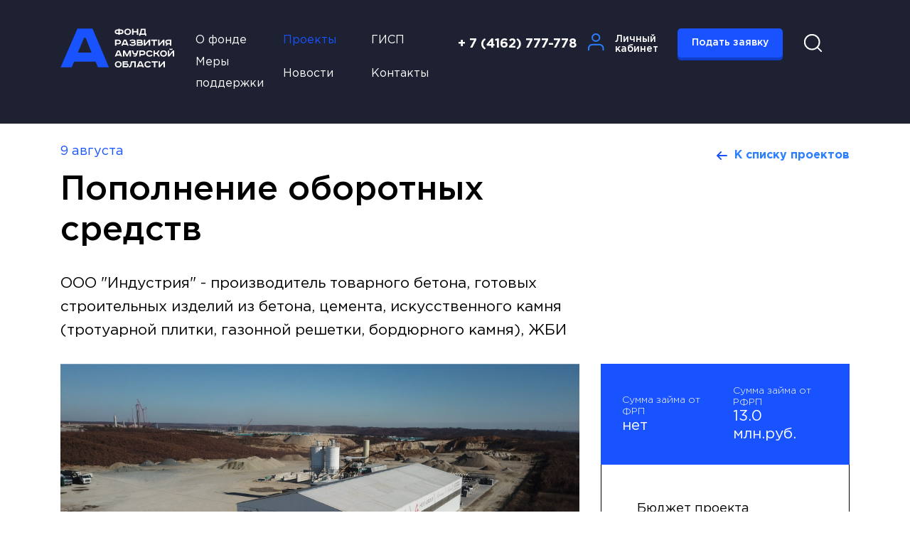

--- FILE ---
content_type: text/html; charset=UTF-8
request_url: https://fond.amurobl.ru/projects/?ELEMENT_ID=17
body_size: 23954
content:
<!DOCTYPE html>
<html xml:lang="ru" lang="ru">

<head>
	<meta http-equiv="X-UA-Compatible" content="IE=edge" />
	<meta name="viewport" content="user-scalable=no, initial-scale=1.0, maximum-scale=1.0, width=device-width">
	<link rel="shortcut icon" type="image/x-icon" href="/favicon.png" />
	<meta http-equiv="Content-Type" content="text/html; charset=UTF-8" />
<link href="/bitrix/cache/css/s1/frao/page_e867561254362aa29dff7dc9704126de/page_e867561254362aa29dff7dc9704126de_v1.css?17666470342323" type="text/css"  rel="stylesheet" />
<link href="/bitrix/cache/css/s1/frao/template_2d9f11295c99349ece60659ecd7ad1ca/template_2d9f11295c99349ece60659ecd7ad1ca_v1.css?1766646771531889" type="text/css"  data-template-style="true" rel="stylesheet" />
<script type="text/javascript">if(!window.BX)window.BX={};if(!window.BX.message)window.BX.message=function(mess){if(typeof mess==='object'){for(let i in mess) {BX.message[i]=mess[i];} return true;}};</script>
<script type="text/javascript">(window.BX||top.BX).message({'JS_CORE_LOADING':'Загрузка...','JS_CORE_NO_DATA':'- Нет данных -','JS_CORE_WINDOW_CLOSE':'Закрыть','JS_CORE_WINDOW_EXPAND':'Развернуть','JS_CORE_WINDOW_NARROW':'Свернуть в окно','JS_CORE_WINDOW_SAVE':'Сохранить','JS_CORE_WINDOW_CANCEL':'Отменить','JS_CORE_WINDOW_CONTINUE':'Продолжить','JS_CORE_H':'ч','JS_CORE_M':'м','JS_CORE_S':'с','JSADM_AI_HIDE_EXTRA':'Скрыть лишние','JSADM_AI_ALL_NOTIF':'Показать все','JSADM_AUTH_REQ':'Требуется авторизация!','JS_CORE_WINDOW_AUTH':'Войти','JS_CORE_IMAGE_FULL':'Полный размер'});</script>

<script type="text/javascript" src="/bitrix/js/main/core/core.min.js?1689102082219752"></script>

<script>BX.setJSList(['/bitrix/js/main/core/core_ajax.js','/bitrix/js/main/core/core_promise.js','/bitrix/js/main/polyfill/promise/js/promise.js','/bitrix/js/main/loadext/loadext.js','/bitrix/js/main/loadext/extension.js','/bitrix/js/main/polyfill/promise/js/promise.js','/bitrix/js/main/polyfill/find/js/find.js','/bitrix/js/main/polyfill/includes/js/includes.js','/bitrix/js/main/polyfill/matches/js/matches.js','/bitrix/js/ui/polyfill/closest/js/closest.js','/bitrix/js/main/polyfill/fill/main.polyfill.fill.js','/bitrix/js/main/polyfill/find/js/find.js','/bitrix/js/main/polyfill/matches/js/matches.js','/bitrix/js/main/polyfill/core/dist/polyfill.bundle.js','/bitrix/js/main/core/core.js','/bitrix/js/main/polyfill/intersectionobserver/js/intersectionobserver.js','/bitrix/js/main/lazyload/dist/lazyload.bundle.js','/bitrix/js/main/polyfill/core/dist/polyfill.bundle.js','/bitrix/js/main/parambag/dist/parambag.bundle.js']);
</script>
<script type="text/javascript">(window.BX||top.BX).message({'LANGUAGE_ID':'ru','FORMAT_DATE':'DD.MM.YYYY','FORMAT_DATETIME':'DD.MM.YYYY HH:MI:SS','COOKIE_PREFIX':'BITRIX_SM','SERVER_TZ_OFFSET':'10800','UTF_MODE':'Y','SITE_ID':'s1','SITE_DIR':'/','USER_ID':'','SERVER_TIME':'1768805875','USER_TZ_OFFSET':'0','USER_TZ_AUTO':'Y','bitrix_sessid':'f75901faafe72d8921755189941e6505'});</script>


<script type="text/javascript"  src="/bitrix/cache/js/s1/frao/kernel_main/kernel_main_v1.js?1766646771154482"></script>
<script type="text/javascript">BX.setJSList(['/bitrix/js/main/session.js','/bitrix/js/main/core/core_fx.js','/bitrix/js/main/pageobject/pageobject.js','/bitrix/js/main/core/core_window.js','/bitrix/js/main/date/main.date.js','/bitrix/js/main/core/core_date.js','/bitrix/js/main/utils.js','/local/templates/frao/components/bitrix/news/projects/bitrix/news.detail/.default/script.js','/local/templates/frao/vendor/jquery/jquery.min.js','/local/templates/frao/js/jquery-ui/jquery-ui.min.js','/local/templates/frao/js/jquery.cookie.js','/local/templates/frao/vendor/bootstrap/js/bootstrap.min.js','/local/templates/frao/js/slick.min.js','/local/templates/frao/js/bvi/js.cookie.js','/local/templates/frao/js/bvi/bvi-init.js','/local/templates/frao/js/bvi/bvi.min.js','/local/templates/frao/js/common.js','/local/templates/frao/components/bitrix/menu/header_menu/script.js']);</script>
<script type="text/javascript">BX.setCSSList(['/local/templates/frao/components/bitrix/news/projects/bitrix/news.detail/.default/style.css','/bitrix/components/bitrix/form.result.new/error.css','/local/templates/frao/template_styles.css','/local/templates/frao/style.css','/local/templates/frao/bvi.min.css','/local/templates/frao/js/jquery-ui/jquery-ui.min.css']);</script>


<script type="text/javascript"  src="/bitrix/cache/js/s1/frao/template_8bd661390811c22f03e801ec76c68fb1/template_8bd661390811c22f03e801ec76c68fb1_v1.js?1766646771498021"></script>
<script type="text/javascript"  src="/bitrix/cache/js/s1/frao/page_d5117a81eaf63c46115e909ea4854ac5/page_d5117a81eaf63c46115e909ea4854ac5_v1.js?176664703461276"></script>
<script type="text/javascript">var _ba = _ba || []; _ba.push(["aid", "de7aaa0957aeffd0676723bfdd60f647"]); _ba.push(["host", "fond.amurobl.ru"]); (function() {var ba = document.createElement("script"); ba.type = "text/javascript"; ba.async = true;ba.src = (document.location.protocol == "https:" ? "https://" : "http://") + "bitrix.info/ba.js";var s = document.getElementsByTagName("script")[0];s.parentNode.insertBefore(ba, s);})();</script>


		<title>
		Проекты	</title>
</head>

<body>
	<div id="panel">
			</div>
	<header class="header bg-primary ">
		<div class="container position-relative">
			<div class="row">
				<div class="col col-xl-2">
					<a href="/" class="header-logo">
						<svg width="185" height="64" viewBox="0 0 185 64" fill="none" xmlns="http://www.w3.org/2000/svg">
<path d="M28.3735 39.6752H50.621L41.0375 15.29H38.4134L28.3735 39.6752ZM52.1042 0.29248L78.9153 63.6024H61.1173L57.1242 54.3292H22.2126L18.3336 63.6024H0.307373L27.689 0.29248H52.1042Z" fill="#1953FF"/>
<path d="M94.3714 0.628418H96.5708V1.69438H98.557C99.1366 1.69438 99.6686 1.78913 100.154 1.97864C100.65 2.1563 101.076 2.41687 101.431 2.76034C101.797 3.09198 102.081 3.49467 102.282 3.96843C102.495 4.44218 102.601 4.96924 102.601 5.54962C102.601 6.12999 102.495 6.65701 102.282 7.13077C102.081 7.59273 101.797 7.98949 101.431 8.32113C101.076 8.6409 100.65 8.88962 100.154 9.06731C99.6686 9.24496 99.1366 9.3338 98.557 9.3338H96.5708V10.453H94.3714V9.3338H92.3847C91.8051 9.3338 91.2672 9.24496 90.7704 9.06731C90.2855 8.88962 89.8601 8.6409 89.4932 8.32113C89.1387 7.98949 88.8547 7.59273 88.6419 7.13077C88.4411 6.65701 88.3405 6.12999 88.3405 5.54962C88.3405 4.96924 88.4411 4.44218 88.6419 3.96843C88.8547 3.49467 89.1387 3.09198 89.4932 2.76034C89.8601 2.41687 90.2855 2.1563 90.7704 1.97864C91.2672 1.78913 91.8051 1.69438 92.3847 1.69438H94.3714V0.628418ZM92.4734 3.71971C91.8701 3.71971 91.3971 3.87368 91.0544 4.18165C90.7233 4.47772 90.5577 4.92778 90.5577 5.53185C90.5577 6.12407 90.7352 6.56821 91.0897 6.86432C91.4446 7.16039 91.9058 7.30846 92.4734 7.30846H94.3714V3.71971H92.4734ZM96.5708 7.30846H98.4687C99.036 7.30846 99.4971 7.16039 99.852 6.86432C100.207 6.56821 100.384 6.12407 100.384 5.53185C100.384 4.92778 100.213 4.47772 99.8699 4.18165C99.5387 3.87368 99.0716 3.71971 98.4687 3.71971H96.5708V7.30846Z" fill="white"/>
<path d="M106.1 5.54962C106.1 6.05892 106.183 6.51491 106.348 6.91759C106.526 7.32031 106.756 7.66377 107.04 7.94803C107.336 8.22045 107.685 8.43364 108.087 8.58763C108.489 8.72974 108.921 8.80082 109.382 8.80082C109.843 8.80082 110.274 8.72974 110.676 8.58763C111.078 8.43364 111.421 8.22045 111.705 7.94803C112.001 7.66377 112.232 7.32031 112.397 6.91759C112.574 6.51491 112.663 6.05892 112.663 5.54962C112.663 5.04032 112.574 4.58433 112.397 4.18165C112.232 3.77894 112.001 3.44138 111.705 3.16897C111.421 2.88471 111.078 2.67152 110.676 2.52939C110.274 2.37541 109.843 2.29843 109.382 2.29843C108.921 2.29843 108.489 2.37541 108.087 2.52939C107.685 2.67152 107.336 2.88471 107.04 3.16897C106.756 3.44138 106.526 3.77894 106.348 4.18165C106.183 4.58433 106.1 5.04032 106.1 5.54962ZM114.88 5.54962C114.88 6.31949 114.732 7.0242 114.437 7.66377C114.141 8.29152 113.745 8.83044 113.248 9.2805C112.752 9.73057 112.166 10.0799 111.492 10.3287C110.83 10.5774 110.126 10.7018 109.382 10.7018C108.637 10.7018 107.927 10.5774 107.253 10.3287C106.591 10.0799 106.011 9.73057 105.515 9.2805C105.018 8.83044 104.622 8.29152 104.326 7.66377C104.031 7.0242 103.883 6.31949 103.883 5.54962C103.883 4.77975 104.031 4.08096 104.326 3.45322C104.622 2.81364 105.018 2.26882 105.515 1.81875C106.011 1.36867 106.591 1.01927 107.253 0.770549C107.927 0.521824 108.637 0.397461 109.382 0.397461C110.126 0.397461 110.83 0.521824 111.492 0.770549C112.166 1.01927 112.752 1.36867 113.248 1.81875C113.745 2.26882 114.141 2.81364 114.437 3.45322C114.732 4.08096 114.88 4.77975 114.88 5.54962Z" fill="white"/>
<path d="M118.731 0.628418V4.37706H124.265V0.628418H126.482V10.453H124.265V6.36687H118.731V10.453H116.514V0.628418H118.731Z" fill="white"/>
<path d="M138.599 0.628418V8.46325H139.752V12.3362H137.836L137.659 10.4531H130.085L129.908 12.3362H127.992V8.46325H129.233L130.777 0.628418H138.599ZM131.539 8.46325H136.382V2.56492H132.586L131.539 8.46325Z" fill="white"/>
<path d="M94.4776 18.3945C95.0571 18.3945 95.5892 18.4893 96.074 18.6788C96.5708 18.8565 96.9963 19.117 97.3512 19.4605C97.7177 19.7922 98.0013 20.1948 98.2025 20.6686C98.4153 21.1424 98.5218 21.6694 98.5218 22.2498C98.5218 22.8301 98.4153 23.3572 98.2025 23.831C98.0013 24.2929 97.7177 24.6897 97.3512 25.0213C96.9963 25.3411 96.5708 25.5898 96.074 25.7674C95.5892 25.9451 95.0571 26.0339 94.4776 26.0339H90.9123V28.2192H88.6954V18.3945H94.4776ZM90.9123 24.0086H94.3888C94.9565 24.0086 95.4176 23.8606 95.7726 23.5645C96.1271 23.2565 96.3046 22.8183 96.3046 22.2498C96.3046 21.6813 96.1271 21.2371 95.7726 20.9173C95.4176 20.5857 94.9565 20.4199 94.3888 20.4199H90.9123V24.0086Z" fill="white"/>
<path d="M102.79 24.7903H107.153L105.379 20.3666H104.617L102.79 24.7903ZM106.834 18.3945L111.002 28.2192H108.661L108.023 26.7268H101.974L101.336 28.2192H98.9587L103.234 18.3945H106.834Z" fill="white"/>
<path d="M119.042 22.0544C119.586 22.0544 119.858 21.7938 119.858 21.2727C119.858 20.8936 119.651 20.6094 119.237 20.4199C118.823 20.2185 118.179 20.1178 117.304 20.1178C116.866 20.1178 116.476 20.1356 116.133 20.1711C115.802 20.2067 115.483 20.2659 115.175 20.3488C114.879 20.4199 114.59 20.5265 114.306 20.6686C114.034 20.7989 113.739 20.9588 113.419 21.1483L112.497 19.5494C113.277 19.0164 114.046 18.6551 114.803 18.4656C115.56 18.2643 116.381 18.1636 117.268 18.1636C118.049 18.1636 118.752 18.2346 119.379 18.3768C120.017 18.5071 120.55 18.7262 120.975 19.0341C121.709 19.5434 122.075 20.2659 122.075 21.2016C122.075 21.5214 122.01 21.8175 121.88 22.0899C121.762 22.3504 121.584 22.5636 121.348 22.7295C122.258 23.2032 122.714 23.9849 122.714 25.0746C122.714 25.572 122.596 26.0221 122.359 26.4248C122.134 26.8275 121.809 27.1887 121.383 27.5085C120.922 27.852 120.343 28.0948 119.645 28.2369C118.947 28.3909 118.161 28.4679 117.286 28.4679C116.754 28.4679 116.257 28.4383 115.796 28.3791C115.347 28.3317 114.915 28.2488 114.501 28.1304C114.087 28.0119 113.685 27.8579 113.295 27.6684C112.905 27.4789 112.509 27.248 112.107 26.9755L113.118 25.3233C113.744 25.7142 114.401 26.0102 115.087 26.2116C115.784 26.413 116.553 26.5136 117.393 26.5136C118.339 26.5136 119.089 26.4011 119.645 26.1761C120.213 25.9511 120.496 25.5543 120.496 24.9857C120.496 24.6541 120.39 24.4113 120.177 24.2573C119.964 24.0915 119.586 24.0086 119.042 24.0086H115.14V22.0544H119.042Z" fill="white"/>
<path d="M130.519 18.3945C130.957 18.3945 131.359 18.4597 131.726 18.59C132.104 18.7084 132.429 18.8861 132.701 19.1229C132.973 19.348 133.18 19.6204 133.322 19.9402C133.475 20.26 133.552 20.6212 133.552 21.0239C133.552 21.3792 133.487 21.705 133.357 22.0011C133.239 22.2853 133.05 22.5163 132.79 22.6939C133.239 22.9308 133.588 23.2506 133.836 23.6533C134.096 24.056 134.226 24.5594 134.226 25.1634C134.226 25.5898 134.144 25.9866 133.978 26.3537C133.824 26.7209 133.6 27.0466 133.304 27.3309C133.02 27.6033 132.677 27.8224 132.275 27.9882C131.885 28.1422 131.459 28.2192 130.998 28.2192H124.205V18.3945H130.519ZM126.422 22.1787H130.59C130.827 22.1787 131.016 22.0899 131.158 21.9122C131.312 21.7227 131.388 21.5155 131.388 21.2904C131.388 21.0772 131.318 20.8759 131.176 20.6864C131.045 20.485 130.791 20.3843 130.413 20.3843H126.422V22.1787ZM126.422 26.2116H130.927C131.282 26.2116 131.56 26.1169 131.761 25.9274C131.962 25.726 132.062 25.4714 132.062 25.1634C132.062 24.8436 131.962 24.589 131.761 24.3995C131.56 24.21 131.3 24.1152 130.98 24.1152H126.422V26.2116Z" fill="white"/>
<path d="M137.906 18.3945V25.2167L143.741 18.3945H145.888V28.2192H143.688V21.4325L137.87 28.2192H135.706V18.3945H137.906Z" fill="white"/>
<path d="M157.503 18.3945V20.3843H153.512V28.2192H151.294V20.3843H147.304V18.3945H157.503Z" fill="white"/>
<path d="M161.117 18.3945V25.2167L166.952 18.3945H169.099V28.2192H166.899V21.4325L161.082 28.2192H158.917V18.3945H161.117Z" fill="white"/>
<path d="M180.359 28.2192H178.142V26.0339H174.488L173.335 28.2192H170.923L172.43 25.5187C171.851 25.2108 171.39 24.7785 171.047 24.2218C170.704 23.6651 170.532 23.0078 170.532 22.2498C170.532 21.6694 170.633 21.1424 170.834 20.6686C171.047 20.1948 171.331 19.7922 171.685 19.4605C172.052 19.117 172.477 18.8565 172.962 18.6788C173.459 18.4893 173.997 18.3945 174.577 18.3945H180.359V28.2192ZM174.665 20.4199C174.098 20.4199 173.637 20.5857 173.282 20.9173C172.927 21.2371 172.75 21.6813 172.75 22.2498C172.75 22.8183 172.927 23.2565 173.282 23.5645C173.637 23.8606 174.098 24.0086 174.665 24.0086H178.142V20.4199H174.665Z" fill="white"/>
<path d="M92.1716 42.5565H96.5351L94.7616 38.1327H93.9986L92.1716 42.5565ZM96.2158 36.1606L100.384 45.9854H98.0429L97.4043 44.4928H91.3559L90.7173 45.9854H88.3405L92.6153 36.1606H96.2158Z" fill="white"/>
<path d="M104.77 36.1606L108.211 43.2847H108.299L111.883 36.1606H114.721V45.9854H112.539V39.1098H112.432L109.116 45.9854H107.253L104.06 39.1098H103.954V45.9854H101.808V36.1606H104.77Z" fill="white"/>
<path d="M118.27 36.1606L119.689 40.3002C119.748 40.4779 119.843 40.6138 119.973 40.7088C120.115 40.7915 120.275 40.8332 120.452 40.8332H123.166L124.709 36.1606H126.961L124.354 43.9422C124.153 44.546 123.798 45.0378 123.29 45.4166C122.781 45.7958 122.202 45.9854 121.552 45.9854H118.785V44.102H121.445C121.646 44.102 121.829 44.0487 121.995 43.9422C122.161 43.8357 122.279 43.6814 122.35 43.4803L122.563 42.8053H120.345C119.613 42.8053 119.021 42.6392 118.572 42.3076C118.134 41.9642 117.797 41.455 117.561 40.78L115.982 36.1606H118.27Z" fill="white"/>
<path d="M134.058 36.1606C134.637 36.1606 135.169 36.2554 135.654 36.4449C136.151 36.6226 136.576 36.8831 136.931 37.2266C137.298 37.5582 137.581 37.9609 137.783 38.4347C137.995 38.9085 138.102 39.4355 138.102 40.0159C138.102 40.5963 137.995 41.1234 137.783 41.5969C137.581 42.0588 137.298 42.4559 136.931 42.7874C136.576 43.107 136.151 43.3559 135.654 43.5336C135.169 43.7113 134.637 43.7999 134.058 43.7999H130.492V45.9854H128.275V36.1606H134.058ZM130.492 41.7746H133.969C134.537 41.7746 134.998 41.6267 135.353 41.3305C135.707 41.0225 135.885 40.5844 135.885 40.0159C135.885 39.4473 135.707 39.0032 135.353 38.6834C134.998 38.3518 134.537 38.186 133.969 38.186H130.492V41.7746Z" fill="white"/>
<path d="M148.153 39.554C147.775 39.021 147.325 38.6124 146.805 38.3281C146.297 38.0438 145.652 37.9017 144.872 37.9017C144.375 37.9017 143.926 37.9787 143.524 38.1327C143.133 38.2748 142.797 38.488 142.513 38.7722C142.229 39.0447 142.01 39.3763 141.856 39.7671C141.703 40.1579 141.626 40.5963 141.626 41.0817C141.626 41.5555 141.703 41.988 141.856 42.3788C142.022 42.7695 142.247 43.107 142.53 43.3913C142.814 43.6639 143.151 43.877 143.541 44.0309C143.944 44.1851 144.387 44.2618 144.872 44.2618C145.652 44.2618 146.297 44.1199 146.805 43.8357C147.325 43.5515 147.775 43.1428 148.153 42.6097L149.874 43.6047C149.365 44.4693 148.697 45.1264 147.869 45.5768C147.042 46.0149 146.054 46.2339 144.907 46.2339C144.127 46.2339 143.4 46.1154 142.725 45.8785C142.052 45.642 141.472 45.3041 140.987 44.866C140.503 44.416 140.118 43.8711 139.834 43.2315C139.563 42.5918 139.426 41.8755 139.426 41.0817C139.426 40.2882 139.568 39.5717 139.852 38.9321C140.136 38.2926 140.52 37.7536 141.005 37.3154C141.502 36.8654 142.081 36.5219 142.743 36.285C143.417 36.0481 144.138 35.9297 144.907 35.9297C146.054 35.9297 147.042 36.1547 147.869 36.6048C148.697 37.043 149.365 37.6944 149.874 38.5591L148.153 39.554Z" fill="white"/>
<path d="M153.634 36.1606V39.785H156.489L158.955 36.1606H161.509L158.37 40.7088L161.74 45.9854H159.115L156.543 41.8103H153.634V45.9854H151.435V36.1606H153.634Z" fill="white"/>
<path d="M164.405 41.0817C164.405 41.5913 164.488 42.0473 164.654 42.4499C164.831 42.8526 165.061 43.1961 165.345 43.4803C165.641 43.7526 165.99 43.9657 166.391 44.1199C166.794 44.2618 167.225 44.333 167.686 44.333C168.148 44.333 168.579 44.2618 168.981 44.1199C169.384 43.9657 169.726 43.7526 170.01 43.4803C170.306 43.1961 170.536 42.8526 170.702 42.4499C170.879 42.0473 170.968 41.5913 170.968 41.0817C170.968 40.5725 170.879 40.1165 170.702 39.7138C170.536 39.3112 170.306 38.9736 170.01 38.7012C169.726 38.4169 169.384 38.2037 168.981 38.0616C168.579 37.9076 168.148 37.8306 167.686 37.8306C167.225 37.8306 166.794 37.9076 166.391 38.0616C165.99 38.2037 165.641 38.4169 165.345 38.7012C165.061 38.9736 164.831 39.3112 164.654 39.7138C164.488 40.1165 164.405 40.5725 164.405 41.0817ZM173.185 41.0817C173.185 41.8517 173.037 42.5565 172.742 43.1961C172.446 43.8238 172.05 44.3628 171.553 44.8128C171.056 45.2628 170.471 45.6122 169.797 45.861C169.135 46.1095 168.432 46.2339 167.686 46.2339C166.941 46.2339 166.232 46.1095 165.558 45.861C164.896 45.6122 164.316 45.2628 163.82 44.8128C163.323 44.3628 162.927 43.8238 162.631 43.1961C162.336 42.5565 162.188 41.8517 162.188 41.0817C162.188 40.3121 162.336 39.6132 162.631 38.9854C162.927 38.3459 163.323 37.801 163.82 37.351C164.316 36.9009 164.896 36.5515 165.558 36.3028C166.232 36.054 166.941 35.9297 167.686 35.9297C168.432 35.9297 169.135 36.054 169.797 36.3028C170.471 36.5515 171.056 36.9009 171.553 37.351C172.05 37.801 172.446 38.3459 172.742 38.9854C173.037 39.6132 173.185 40.3121 173.185 41.0817Z" fill="white"/>
<path d="M177.018 36.1605V42.9825L182.854 36.1605H185V45.9853H182.801V39.1985L176.983 45.9853H174.819V36.1605H177.018ZM182.765 33.9753C182.233 34.4728 181.736 34.8044 181.275 34.9702C180.814 35.1242 180.323 35.2012 179.803 35.2012C179.283 35.2012 178.792 35.1242 178.331 34.9702C177.869 34.8044 177.373 34.4728 176.841 33.9753L177.905 32.8027C178.177 33.0397 178.449 33.2173 178.721 33.3357C179.005 33.4423 179.365 33.4956 179.803 33.4956C180.24 33.4956 180.595 33.4423 180.867 33.3357C181.151 33.2173 181.429 33.0397 181.701 32.8027L182.765 33.9753Z" fill="white"/>
<path d="M90.7704 58.848C90.7704 59.3572 90.8532 59.8132 91.0188 60.2158C91.1963 60.6185 91.4269 60.9624 91.7105 61.2466C92.0064 61.5189 92.355 61.732 92.7571 61.8862C93.1592 62.0281 93.5906 62.0993 94.0521 62.0993C94.5132 62.0993 94.9446 62.0281 95.3467 61.8862C95.7488 61.732 96.0919 61.5189 96.3755 61.2466C96.671 60.9624 96.9016 60.6185 97.0672 60.2158C97.2447 59.8132 97.3334 59.3572 97.3334 58.848C97.3334 58.3388 97.2447 57.8828 97.0672 57.4801C96.9016 57.0775 96.671 56.74 96.3755 56.4673C96.0919 56.1831 95.7488 55.97 95.3467 55.8277C94.9446 55.6738 94.5132 55.5967 94.0521 55.5967C93.5906 55.5967 93.1592 55.6738 92.7571 55.8277C92.355 55.97 92.0064 56.1831 91.7105 56.4673C91.4269 56.74 91.1963 57.0775 91.0188 57.4801C90.8532 57.8828 90.7704 58.3388 90.7704 58.848ZM99.5506 58.848C99.5506 59.618 99.4029 60.3228 99.1069 60.9624C98.8114 61.5901 98.4153 62.1287 97.9189 62.5791C97.4221 63.0291 96.8366 63.3785 96.1628 63.6269C95.5004 63.8758 94.7969 64.0002 94.0521 64.0002C93.307 64.0002 92.5975 63.8758 91.9236 63.6269C91.2613 63.3785 90.6817 63.0291 90.1853 62.5791C89.6886 62.1287 89.2924 61.5901 88.9969 60.9624C88.701 60.3228 88.5532 59.618 88.5532 58.848C88.5532 58.078 88.701 57.3796 88.9969 56.7515C89.2924 56.1119 89.6886 55.5673 90.1853 55.1173C90.6817 54.6669 91.2613 54.3175 91.9236 54.0691C92.5975 53.8202 93.307 53.6958 94.0521 53.6958C94.7969 53.6958 95.5004 53.8202 96.1628 54.0691C96.8366 54.3175 97.4221 54.6669 97.9189 55.1173C98.4153 55.5673 98.8114 56.1119 99.1069 56.7515C99.4029 57.3796 99.5506 58.078 99.5506 58.848Z" fill="white"/>
<path d="M109.663 53.9263V55.9162H103.384V57.1775H107.445C107.942 57.1775 108.403 57.2606 108.829 57.4264C109.255 57.5802 109.615 57.7993 109.911 58.0835C110.218 58.3677 110.455 58.7112 110.621 59.1138C110.798 59.505 110.887 59.9371 110.887 60.4109C110.887 60.8729 110.798 61.3054 110.621 61.708C110.455 62.1107 110.218 62.4661 109.911 62.7738C109.615 63.0699 109.255 63.3068 108.829 63.4845C108.403 63.6622 107.942 63.7509 107.445 63.7509H101.184V53.9263H109.663ZM103.384 61.7613H107.286C107.806 61.7613 108.167 61.6309 108.368 61.3701C108.581 61.1098 108.687 60.7902 108.687 60.4109C108.687 60.0436 108.581 59.7419 108.368 59.505C108.155 59.2562 107.788 59.1317 107.268 59.1317H103.384V61.7613Z" fill="white"/>
<path d="M122.525 53.9263V63.7509H120.309V55.9162H116.548L115.555 61.2461C115.389 62.1222 115.046 62.7619 114.526 63.1645C114.017 63.5557 113.355 63.7509 112.539 63.7509H111.369V61.7255H112.433C112.965 61.7255 113.285 61.4711 113.391 60.9619L114.704 53.9263H122.525Z" fill="white"/>
<path d="M127.768 60.3223H132.131L130.358 55.8983H129.595L127.768 60.3223ZM131.812 53.9263L135.98 63.7509H133.639L133 62.2586H126.952L126.313 63.7509H123.937L128.211 53.9263H131.812Z" fill="white"/>
<path d="M145.416 57.3203C145.038 56.7873 144.588 56.3786 144.068 56.0944C143.56 55.8102 142.916 55.6679 142.135 55.6679C141.638 55.6679 141.189 55.745 140.787 55.8988C140.397 56.0411 140.06 56.2542 139.776 56.5384C139.492 56.8107 139.273 57.1427 139.12 57.5334C138.966 57.9242 138.889 58.3626 138.889 58.848C138.889 59.3218 138.966 59.7539 139.12 60.1451C139.285 60.5358 139.51 60.8733 139.793 61.1576C140.078 61.4299 140.414 61.6433 140.804 61.7972C141.207 61.951 141.65 62.0281 142.135 62.0281C142.916 62.0281 143.56 61.8862 144.068 61.6016C144.588 61.3174 145.038 60.9087 145.416 60.376L147.137 61.3706C146.629 62.2356 145.96 62.8927 145.133 63.3427C144.305 63.7812 143.318 64.0002 142.17 64.0002C141.39 64.0002 140.663 63.8817 139.989 63.6448C139.315 63.4079 138.735 63.0704 138.251 62.6323C137.766 62.182 137.381 61.6374 137.097 60.9978C136.826 60.3582 136.69 59.6414 136.69 58.848C136.69 58.0546 136.832 57.3378 137.115 56.6982C137.399 56.0586 137.783 55.52 138.268 55.0815C138.765 54.6315 139.344 54.2881 140.007 54.0512C140.68 53.8143 141.402 53.6958 142.17 53.6958C143.318 53.6958 144.305 53.9208 145.133 54.3712C145.96 54.8092 146.629 55.4608 147.137 56.3254L145.416 57.3203Z" fill="white"/>
<path d="M158.369 53.9263V55.9162H154.378V63.7509H152.161V55.9162H148.17V53.9263H158.369Z" fill="white"/>
<path d="M161.983 53.9263V60.7484L167.818 53.9263H169.965V63.7509H167.765V56.9645L161.947 63.7509H159.783V53.9263H161.983Z" fill="white"/>
</svg>
						<!-- <div class="header-logo-title">
													</div> -->
					</a>
				</div>
				<div class="col-12 col-xl order-12 order-xl-0 pr-xl-0">
					<nav class="navbar navbar-expand-xl navbar-light px-0">
						<div class="collapse navbar-collapse" id="collapsibleNavId">
							<div class="search-block d-xl-none">
								<div class="search-form">
	<form action="/search/index.php">
		<div class="d-flex">
			<div class="input flex-grow-1">
				<input type="text" name="q" placeholder="Поиск по сайту" value="" size="15" maxlength="50" />
							</div>
			<div class="ml-auto d-flex align-items-center">
				<button class="btn btn-primary" name="s">
					<span class="d-none d-lg-inline">Поиск</span>
					<svg class="ml-lg-2" width="16" height="16" viewBox="0 0 16 16" fill="none" xmlns="http://www.w3.org/2000/svg">
						<path d="M7.33333 12.6667C10.2789 12.6667 12.6667 10.2789 12.6667 7.33333C12.6667 4.38781 10.2789 2 7.33333 2C4.38781 2 2 4.38781 2 7.33333C2 10.2789 4.38781 12.6667 7.33333 12.6667Z" stroke="white" stroke-width="2" stroke-linecap="round" stroke-linejoin="round" />
						<path d="M14.0006 14.0001L11.1006 11.1001" stroke="white" stroke-width="2" stroke-linecap="round" stroke-linejoin="round" />
					</svg>
				</button>
				<a href="#" class="close-search mx-3">
					<svg width="17" height="17" viewBox="0 0 17 17" fill="none" xmlns="http://www.w3.org/2000/svg">
						<path d="M1 1L16 16M16 1L1 16" stroke="black" stroke-width="2" stroke-linecap="round" stroke-linejoin="round" />
					</svg>
				</a>
			</div>
		</div>
	</form>
</div>							</div>
							<div class="bx-top-nav bx-site" id="catalog_menu_LkGdQn">
	<nav class="bx-top-nav-container" id="cont_catalog_menu_LkGdQn">
		<ul class="navbar-nav" id="ul_catalog_menu_LkGdQn">
					<li
				class="nav-item bx-nav-1-lvl bx-nav-list-0-col"
				onmouseover="BX.CatalogMenu.itemOver(this);"
				onmouseout="BX.CatalogMenu.itemOut(this)"
							>
				<a
					class="nav-link bx-nav-1-lvl-link"
					href="/about/"
									>
					<span class="bx-nav-1-lvl-link-text">
						О фонде											</span>
				</a>
							</li>
					<li
				class="nav-item bx-nav-1-lvl bx-nav-list-0-col bx-active"
				onmouseover="BX.CatalogMenu.itemOver(this);"
				onmouseout="BX.CatalogMenu.itemOut(this)"
							>
				<a
					class="nav-link bx-nav-1-lvl-link"
					href="/projects/"
									>
					<span class="bx-nav-1-lvl-link-text">
						Проекты											</span>
				</a>
							</li>
					<li
				class="nav-item bx-nav-1-lvl bx-nav-list-0-col"
				onmouseover="BX.CatalogMenu.itemOver(this);"
				onmouseout="BX.CatalogMenu.itemOut(this)"
							>
				<a
					class="nav-link bx-nav-1-lvl-link"
					href="/gisp.php"
									>
					<span class="bx-nav-1-lvl-link-text">
						ГИСП											</span>
				</a>
							</li>
					<li
				class="nav-item bx-nav-1-lvl bx-nav-list-0-col"
				onmouseover="BX.CatalogMenu.itemOver(this);"
				onmouseout="BX.CatalogMenu.itemOut(this)"
							>
				<a
					class="nav-link bx-nav-1-lvl-link"
					href="/supports/"
									>
					<span class="bx-nav-1-lvl-link-text">
						Меры поддержки											</span>
				</a>
							</li>
					<li
				class="nav-item bx-nav-1-lvl bx-nav-list-0-col"
				onmouseover="BX.CatalogMenu.itemOver(this);"
				onmouseout="BX.CatalogMenu.itemOut(this)"
							>
				<a
					class="nav-link bx-nav-1-lvl-link"
					href="/news/"
									>
					<span class="bx-nav-1-lvl-link-text">
						Новости											</span>
				</a>
							</li>
					<li
				class="nav-item bx-nav-1-lvl bx-nav-list-0-col"
				onmouseover="BX.CatalogMenu.itemOver(this);"
				onmouseout="BX.CatalogMenu.itemOut(this)"
							>
				<a
					class="nav-link bx-nav-1-lvl-link"
					href="/contacts/"
									>
					<span class="bx-nav-1-lvl-link-text">
						Контакты											</span>
				</a>
							</li>
				</ul>
	</nav>
</div>							<div class="header-contacts  d-xl-none">
								<a href="tel:74162777778">+ 7 (4162) 777-778</a>
							</div>
							<div class="header-right d-lg-none">
<!--								<a href="#" class="header-right-blind-btn icon-block">-->
<!--									<div class="icon-block-icon">-->
<!--										<svg width="27" height="25" viewBox="0 0 27 25" fill="none" xmlns="http://www.w3.org/2000/svg">-->
<!--											<path d="M23.612 0C21.7437 0 20.2238 1.51993 20.2238 3.38819V5.60693H21.7872V3.38819C21.7872 2.38201 22.6058 1.56344 23.612 1.56344C24.6182 1.56344 25.4367 2.38201 25.4367 3.38819V14.9722C24.3396 13.7678 22.7593 13.0108 21.0056 13.0108C17.965 13.0108 15.4461 15.2863 15.0619 18.2237H12.2557C11.8714 15.2862 9.35258 13.0108 6.31199 13.0108C4.55823 13.0108 2.978 13.7678 1.88083 14.9722V3.38819C1.88083 2.38201 2.69939 1.56344 3.70558 1.56344C4.71176 1.56344 5.53032 2.38201 5.53032 3.38819V5.60693H7.09377V3.38819C7.09377 1.51993 5.57384 0 3.70558 0C1.83731 0 0.317383 1.51993 0.317383 3.38819V19.0054C0.317383 22.3108 3.00656 25 6.31199 25C9.35258 25 11.8714 22.7245 12.2557 19.7871H15.0619C15.4461 22.7246 17.965 25 21.0056 25C24.311 25 27.0002 22.3108 27.0002 19.0054V3.38819C27.0002 1.51993 25.4802 0 23.612 0ZM6.31199 23.4366C3.86869 23.4366 1.88083 21.4487 1.88083 19.0054C1.88083 16.562 3.86869 14.5742 6.31199 14.5742C8.75529 14.5742 10.7432 16.562 10.7432 19.0053C10.7432 21.4487 8.75534 23.4366 6.31199 23.4366ZM21.0056 23.4366C18.5622 23.4366 16.5744 21.4487 16.5744 19.0054C16.5744 16.562 18.5623 14.5742 21.0056 14.5742C23.4489 14.5742 25.4367 16.562 25.4367 19.0054C25.4367 21.4488 23.4489 23.4366 21.0056 23.4366Z" fill="#2B7FFF" />-->
<!--										</svg>-->
<!--									</div>-->
<!--									<div class="icon-block-content d-lg-none">Версия для слабовидящих</div>-->
<!--								</a>-->
								<a href="#"  class="header-right-lk-btn icon-block">
									<div class="icon-block-icon">
										<svg width="23" height="26" viewBox="0 0 23 26" fill="none" xmlns="http://www.w3.org/2000/svg">
											<path d="M21.4445 24.2588V21.7762C21.4445 20.4593 20.906 19.1964 19.9474 18.2653C18.9889 17.3341 17.6889 16.811 16.3333 16.811H6.11111C4.75556 16.811 3.45553 17.3341 2.49701 18.2653C1.53849 19.1964 1 20.4593 1 21.7762V24.2588" stroke="#2B7FFF" stroke-width="2" stroke-linecap="round" stroke-linejoin="round" />
											<path d="M11.2225 11.8458C14.0453 11.8458 16.3336 9.62287 16.3336 6.88069C16.3336 4.13851 14.0453 1.91553 11.2225 1.91553C8.39967 1.91553 6.11133 4.13851 6.11133 6.88069C6.11133 9.62287 8.39967 11.8458 11.2225 11.8458Z" stroke="#2B7FFF" stroke-width="2" stroke-linecap="round" stroke-linejoin="round" />
										</svg>
									</div>
									<div class="icon-block-content">
										Личный кабинет
									</div>
								</a>
								<a href="#" class="btn btn-white" data-toggle="modal" data-target="#consultationModal">Получить консультацию</a>
								<a href="#" class="btn btn-primary" data-toggle="modal" data-target="#zayavkaModal">Подать заявку</a>
							</div>
						</div>
					</nav>
				</div>
				<div class="col mx-auto d-none d-xl-block col-xl-auto px-xl-0">
					<div class="header-contacts text-center">
						<a href="tel:74162777778">+ 7 (4162) 777-778</a>
					</div>
				</div>
				<div class="col ml-auto">
					<div class="header-right">
<!--						<a href="#" class="header-right-blind-btn icon-block d-none d-lg-flex">-->
<!--							<div class="icon-block-icon">-->
<!--								<svg width="27" height="25" viewBox="0 0 27 25" fill="none" xmlns="http://www.w3.org/2000/svg">-->
<!--									<path d="M23.612 0C21.7437 0 20.2238 1.51993 20.2238 3.38819V5.60693H21.7872V3.38819C21.7872 2.38201 22.6058 1.56344 23.612 1.56344C24.6182 1.56344 25.4367 2.38201 25.4367 3.38819V14.9722C24.3396 13.7678 22.7593 13.0108 21.0056 13.0108C17.965 13.0108 15.4461 15.2863 15.0619 18.2237H12.2557C11.8714 15.2862 9.35258 13.0108 6.31199 13.0108C4.55823 13.0108 2.978 13.7678 1.88083 14.9722V3.38819C1.88083 2.38201 2.69939 1.56344 3.70558 1.56344C4.71176 1.56344 5.53032 2.38201 5.53032 3.38819V5.60693H7.09377V3.38819C7.09377 1.51993 5.57384 0 3.70558 0C1.83731 0 0.317383 1.51993 0.317383 3.38819V19.0054C0.317383 22.3108 3.00656 25 6.31199 25C9.35258 25 11.8714 22.7245 12.2557 19.7871H15.0619C15.4461 22.7246 17.965 25 21.0056 25C24.311 25 27.0002 22.3108 27.0002 19.0054V3.38819C27.0002 1.51993 25.4802 0 23.612 0ZM6.31199 23.4366C3.86869 23.4366 1.88083 21.4487 1.88083 19.0054C1.88083 16.562 3.86869 14.5742 6.31199 14.5742C8.75529 14.5742 10.7432 16.562 10.7432 19.0053C10.7432 21.4487 8.75534 23.4366 6.31199 23.4366ZM21.0056 23.4366C18.5622 23.4366 16.5744 21.4487 16.5744 19.0054C16.5744 16.562 18.5623 14.5742 21.0056 14.5742C23.4489 14.5742 25.4367 16.562 25.4367 19.0054C25.4367 21.4488 23.4489 23.4366 21.0056 23.4366Z" fill="#2B7FFF" />-->
<!--								</svg>-->
<!--							</div>-->
<!--						</a>-->
												<a href="#" class="header-right-lk-btn icon-block d-none d-lg-flex">
							<div class="icon-block-icon">
								<svg width="23" height="26" viewBox="0 0 23 26" fill="none" xmlns="http://www.w3.org/2000/svg">
									<path d="M21.4445 24.2588V21.7762C21.4445 20.4593 20.906 19.1964 19.9474 18.2653C18.9889 17.3341 17.6889 16.811 16.3333 16.811H6.11111C4.75556 16.811 3.45553 17.3341 2.49701 18.2653C1.53849 19.1964 1 20.4593 1 21.7762V24.2588" stroke="#2B7FFF" stroke-width="2" stroke-linecap="round" stroke-linejoin="round" />
									<path d="M11.2225 11.8458C14.0453 11.8458 16.3336 9.62287 16.3336 6.88069C16.3336 4.13851 14.0453 1.91553 11.2225 1.91553C8.39967 1.91553 6.11133 4.13851 6.11133 6.88069C6.11133 9.62287 8.39967 11.8458 11.2225 11.8458Z" stroke="#2B7FFF" stroke-width="2" stroke-linecap="round" stroke-linejoin="round" />
								</svg>
							</div>
							<div class="icon-block-content">
								Личный<br>кабинет
							</div>
						</a>
						<a href="#" class="btn btn-white d-none d-xxl-block" data-toggle="modal" data-target="#consultationModal">Консультация</a>
						<a href="#" class="btn btn-primary d-none d-lg-block" data-toggle="modal" data-target="#zayavkaModal">Подать заявку</a>
						<a class="navbar-toggler collapsed d-xl-none ml-auto mb-0" type="button" data-toggle="collapse" data-target="#collapsibleNavId" aria-controls="collapsibleNavId" aria-expanded="false" aria-label="Toggle navigation">
							<svg class="bars" width="21" height="18" viewBox="0 0 21 18" fill="none" xmlns="http://www.w3.org/2000/svg">
								<path fill-rule="evenodd" clip-rule="evenodd" d="M0 1.26316C0 0.565535 0.565535 0 1.26316 0H19.7368C20.4345 0 21 0.565535 21 1.26316C21 1.96078 20.4345 2.52632 19.7368 2.52632H1.26316C0.565534 2.52632 0 1.96078 0 1.26316ZM0 9C0 8.30238 0.565535 7.73684 1.26316 7.73684H19.7368C20.4345 7.73684 21 8.30238 21 9C21 9.69762 20.4345 10.2632 19.7368 10.2632H1.26316C0.565534 10.2632 0 9.69762 0 9ZM1.26316 15.4736C0.565535 15.4736 0 16.0392 0 16.7368C0 17.4344 0.565534 17.9999 1.26316 17.9999H19.7368C20.4345 17.9999 21 17.4344 21 16.7368C21 16.0392 20.4345 15.4736 19.7368 15.4736H1.26316Z" fill="white" />
							</svg>
							<svg class="cross" width="17" height="17" viewBox="0 0 17 17" fill="none" xmlns="http://www.w3.org/2000/svg">
								<path d="M1 1L16 16M16 1L1 16" stroke="white" stroke-width="2" stroke-linecap="round" stroke-linejoin="round" />
							</svg>
						</a>
						<a href="#" target="_blank" class="header-right-search-btn mr-0 d-none d-xl-block">
							<svg width="31" height="31" viewBox="0 0 31 31" fill="none" xmlns="http://www.w3.org/2000/svg">
								<path d="M14.2083 24.5417C19.9153 24.5417 24.5417 19.9153 24.5417 14.2083C24.5417 8.50139 19.9153 3.875 14.2083 3.875C8.50139 3.875 3.875 8.50139 3.875 14.2083C3.875 19.9153 8.50139 24.5417 14.2083 24.5417Z" stroke="white" stroke-width="2" stroke-linecap="round" stroke-linejoin="round" />
								<path d="M27.1246 27.1251L21.5059 21.5063" stroke="white" stroke-width="2" stroke-linecap="round" stroke-linejoin="round" />
							</svg>
						</a>
					</div>
				</div>
			</div>
			<div class="search-block" style="display: none;">
				<div class="search-form">
	<form action="/search/index.php">
		<div class="d-flex">
			<div class="input flex-grow-1">
				<input type="text" name="q" placeholder="Поиск по сайту" value="" size="15" maxlength="50" />
							</div>
			<div class="ml-auto d-flex align-items-center">
				<button class="btn btn-primary" name="s">
					<span class="d-none d-lg-inline">Поиск</span>
					<svg class="ml-lg-2" width="16" height="16" viewBox="0 0 16 16" fill="none" xmlns="http://www.w3.org/2000/svg">
						<path d="M7.33333 12.6667C10.2789 12.6667 12.6667 10.2789 12.6667 7.33333C12.6667 4.38781 10.2789 2 7.33333 2C4.38781 2 2 4.38781 2 7.33333C2 10.2789 4.38781 12.6667 7.33333 12.6667Z" stroke="white" stroke-width="2" stroke-linecap="round" stroke-linejoin="round" />
						<path d="M14.0006 14.0001L11.1006 11.1001" stroke="white" stroke-width="2" stroke-linecap="round" stroke-linejoin="round" />
					</svg>
				</button>
				<a href="#" class="close-search mx-3">
					<svg width="17" height="17" viewBox="0 0 17 17" fill="none" xmlns="http://www.w3.org/2000/svg">
						<path d="M1 1L16 16M16 1L1 16" stroke="black" stroke-width="2" stroke-linecap="round" stroke-linejoin="round" />
					</svg>
				</a>
			</div>
		</div>
	</form>
</div>			</div>
		</div>
	</header>

	<main  class="page">
				<div class="container">
			<!--<h1 class="page-title">Проекты</h1>-->
		</div>
		<article class="propjects-page mt-4 mt-md-5">
<div class="container">
<div class="project-detail">
	<div class="row">
		<div class="col-xl-8">
						<div class="project-detail-date">
				9 августа			</div>
									<h1 class="page-title project-detail-title">Пополнение оборотных средств </h1>
									<div class="project-detail-preview-text">ООО "Индустрия" - производитель товарного бетона, готовых строительных изделий из бетона, цемента, искусственного камня (тротуарной плитки, газонной решетки, бордюрного камня), ЖБИ</div>
					</div>
		<div class="col-xl-4 order-first order-xl-last text-xl-right">
			<a href="/projects/" class="ml-xl-auto mb-4 section-title-more-link d-inline-flex align-items-center">
				<svg width="15" height="12" viewBox="0 0 15 12" fill="none" xmlns="http://www.w3.org/2000/svg">
					<path d="M14 6L1 6M1 6L6 11M1 6L6 0.999999" stroke="#1953FF" stroke-width="2" stroke-linecap="round" stroke-linejoin="round" />
				</svg>
				<span class="pl-2">К списку проектов</span>
			</a>
		</div>
	</div>
	<div class="row mt-4">
		<div class="col-xl-8">
												<div class="">
				<div id="jssor_1" class="mb-5 mb-xl-0" style="position:relative;margin:0 auto;top:0px;left:0px;width:980px;height:688px;overflow:hidden;visibility:hidden;">
					<!-- Loading Screen -->
					<div data-u="loading" class="jssorl-009-spin" style="position:absolute;top:0px;left:0px;width:100%;height:100%;text-align:center;background-color:rgba(0,0,0,0.7);">
						<img style="margin-top:-19px;position:relative;top:50%;width:38px;height:38px;" src="img/spin.svg" />
					</div>
					<div data-u="slides" style="cursor:default;position:relative;top:0px;left:0px;width:980px;height:568px;overflow:hidden;">
												<div>
							<img data-u="image" src="/upload/iblock/59a/3y3dzl413dsqmvg2kdij363nslhmw1ee.JPG" />
							<img data-u="thumb" src="/upload/iblock/59a/3y3dzl413dsqmvg2kdij363nslhmw1ee.JPG" />
						</div>
												<div>
							<img data-u="image" src="/upload/iblock/dbe/5rocmhphngxti9bclns1k1qfa1z227vv.JPG" />
							<img data-u="thumb" src="/upload/iblock/dbe/5rocmhphngxti9bclns1k1qfa1z227vv.JPG" />
						</div>
												<div>
							<img data-u="image" src="/upload/iblock/d03/24bg0jzcxmacewfbsoc831dvm1772n83.JPG" />
							<img data-u="thumb" src="/upload/iblock/d03/24bg0jzcxmacewfbsoc831dvm1772n83.JPG" />
						</div>
											</div><a data-scale="0" href="https://www.jssor.com" style="display:none;position:absolute;">web animation</a>
					<!-- Thumbnail Navigator -->
					<div data-u="thumbnavigator" class="jssort101" style="position:absolute;left:0px;bottom:0px;width:980px;height:95px;" data-autocenter="1" data-scale-bottom="0.75">
						<div data-u="slides">
							<div data-u="prototype" class="p" style="width:150px;height:90px;">
								<div data-u="thumbnailtemplate" class="t"></div>
							</div>
						</div>
					</div>
					<!-- Arrow Navigator -->
					<div data-u="arrowleft" class="jssora106" style="width:40px;height:95px;bottom:0px;left:-1px;" data-scale="0.75">
						<svg width="15" height="12" viewBox="0 0 15 12" fill="none" xmlns="http://www.w3.org/2000/svg">
							<path d="M14 6L1 6M1 6L6 11M1 6L6 0.999999" stroke="#1953FF" stroke-width="2" stroke-linecap="round" stroke-linejoin="round" />
						</svg>
					</div>
					<div data-u="arrowright" class="jssora106" style="width:40px;height:95px;bottom:0px;right:-1px;" data-scale="0.75">
						<svg width="15" height="12" viewBox="0 0 15 12" fill="none" xmlns="http://www.w3.org/2000/svg">
							<path d="M1 6L14 6M14 6L9 1M14 6L9 11" stroke="#1953FF" stroke-width="2" stroke-linecap="round" stroke-linejoin="round" />
						</svg>
					</div>
				</div>
			</div>
			<script type="text/javascript">
				jssor_1_slider_init();
			</script>
					</div>
		<div class="col-xl-4 pl-xxl-5">
			<div class="project-detail-props">
				<div class="project-detail-props-top">
					<div class="project-detail-props-top-item">
						Сумма займа от ФРП						<b>нет</b>
											</div>
					<div class="project-detail-props-top-item">
						Сумма займа от РФРП						<b>13.0 млн.руб.</b>
											</div>
				</div>
				<div class="project-detail-props-list">
										<div class="project-detail-props-list-item">
						<div class="project-detail-props-list-item-label">Бюджет проекта</div>
						<div class="project-detail-props-list-item-value">не установлен</div>
					</div>
										<div class="project-detail-props-list-item">
						<div class="project-detail-props-list-item-label">Заемщик</div>
						<div class="project-detail-props-list-item-value">ООО &quot;Индустрия&quot;</div>
					</div>
										<div class="project-detail-props-list-item">
						<div class="project-detail-props-list-item-label">Тип поддержки</div>
						<div class="project-detail-props-list-item-value">Региональная программа финансирования &quot;Оборотный капитал&quot;</div>
					</div>
										<div class="project-detail-props-list-item">
						<div class="project-detail-props-list-item-label">Место реализации</div>
						<div class="project-detail-props-list-item-value">г. Свободный Амурской области, ТОР Амурская</div>
					</div>
										<div class="project-detail-props-list-item">
						<div class="project-detail-props-list-item-label">Отрасль</div>
						<div class="project-detail-props-list-item-value">Обрабатывающая промышленность (ОКВЭД 23.63 Производство товарного бетона)</div>
					</div>
									</div>
			</div>
		</div>
		<div class="col-xl-8">
						<div class="project-detail-params">
				<h5>Основные параметры проекта</h5>
				<div class="row">
										<div class="col-12 col-md-6 col-lg-4">
						<div class="project-detail-params-item">
							<b>13.0 млн.руб.</b>
							<span>сумма займа Фонда развития Амурской области</span>
						</div>
					</div>
										<div class="col-12 col-md-6 col-lg-4">
						<div class="project-detail-params-item">
							<b>1 % годовых</b>
							<span>процентная ставка</span>
						</div>
					</div>
										<div class="col-12 col-md-6 col-lg-4">
						<div class="project-detail-params-item">
							<b>2 года</b>
							<span>срок займа</span>
						</div>
					</div>
										<div class="col-12 col-md-6 col-lg-4">
						<div class="project-detail-params-item">
							<b>Сохранение среднесписочной численности сотрудников предприятия в размере не менее 62 человек</b>
							<span>установленный программой финансирования целевой показатель эффективности использования займа</span>
						</div>
					</div>
									</div>
			</div>

			
			<div class="project-detail-text pt-2">
				<figure>
<blockquote>
	<p>
	</p>
	<p>
		 21 декабря 2022 года&nbsp;состоялось подписание договора о предоставлении Фондом развития Амурской области льготного займа ООО "Индустрия"&nbsp;для целей пополнения оборотных средств в рамках региональной программы финансирования "Оборотный капитал".
	</p>
	<p>
		 Выдача займа по данному целевому направлению стала возможной в связи с реализацией Министерством промышленности и торговли Российской Федерации мер поддержки, установленных Постановлением Правительства РФ от 18.04.2022 г. № 686 «Об утверждении Правил предоставления и распределения в 2022 году иных межбюджетных трансфертов из федерального бюджета бюджетам субъектов Российской Федерации, источником финансового обеспечения которых являются бюджетные ассигнования резервного фонда Правительства Российской Федерации, в целях софинансирования расходных обязательств субъектов Российской Федерации, возникающих при реализации дополнительных мероприятий по финансовому обеспечению деятельности (докапитализации) региональных фондов развития промышленности в рамках региональных программ развития промышленности» с целью поддержки промышленных предприятий в условиях ужесточения экономических санкций со стороны недружественных стран.
	</p>
	<p>
		 Средства льготного целевого займа Фонда развития Амурской области предприятие может направить на оплату расходов в рамках текущей деятельности, в том числе: приобретение сырья и материалов; обязательные платежи в бюджет; приобретение лицензий на программное обеспечение; заработная плата; коммунальные платежи. Такая мера поддержки является частью комплекса мер по обеспечению устойчивости экономики в условиях внешних санкций.
	</p>
 <br>
	<p>
	</p>
</blockquote>
 </figure>			</div>
		</div>
	</div>
</div>

<div class="more-news mt-5 mt-xl-5 pt-xl-4">
	<h2 class="mb-4">Другие проекты</h2>
	<div class="project-scrollable scrollable">
	<div class="row flex-nowrap">
				<div class="col col-xl-4">
			<div class="project-item">
				<div class="project-item-thumbnail">
					<img class="preview_picture" border="0" src="/upload/iblock/ba1/m4qi8f189o804arglac1hprg1ux81lo4.png" width="248" height="245" alt="Организация производства пищевой тары из полипропилена" title="Организация производства пищевой тары из полипропилена" />
					<div class="project-item-thumbnail-bottom">
						<div class="project-item-thumbnail-bottom-item">
							Сумма займа от ФРП							<b>0</b>
													</div>
						<div class="project-item-thumbnail-bottom-item">
							Сумма займа от РФРП							<b>20,0 млн. рублей</b>
													</div>
					</div>
				</div>
				<a href="/projects/?ELEMENT_ID=975" class="project-item-title">
					Организация производства пищевой тары из полипропилена				</a>
				<div class="project-item-props">
										<div class="project-item-props-item">
						<div class="project-item-props-item-label">Заемщик</div>
						<div class="project-item-props-item-value">ООО &quot;Партнер&quot;</div>
					</div>
										<div class="project-item-props-item">
						<div class="project-item-props-item-label">Бюджет проекта</div>
						<div class="project-item-props-item-value">36,06 млн. рублей</div>
					</div>
										<div class="project-item-props-item">
						<div class="project-item-props-item-label">Тип поддержки</div>
						<div class="project-item-props-item-value">Региональная программа финансирования  &quot;Развитие производства химической продукции&quot;</div>
					</div>
										<div class="project-item-props-item">
						<div class="project-item-props-item-label">Место реализации</div>
						<div class="project-item-props-item-value">г. Благовещенск</div>
					</div>
										<div class="project-item-props-item">
						<div class="project-item-props-item-label">Отрасль</div>
						<div class="project-item-props-item-value">Обрабатывающая промышленность (ОКВЭД  22.22.1 &quot;Изделия пластмассовые упаковочные&quot;)</div>
					</div>
									</div>
				<a href="/projects/?ELEMENT_ID=975" class="project-item-link btn  btn-link">
					<svg width="24" height="18" viewBox="0 0 24 18" fill="none" xmlns="http://www.w3.org/2000/svg">
						<path d="M1 9C1 9 5 1 12 1C19 1 23 9 23 9C23 9 19 17 12 17C5 17 1 9 1 9Z" stroke="#1953FF" stroke-width="2" stroke-linecap="round" stroke-linejoin="round" />
						<path d="M12 12C13.6569 12 15 10.6569 15 9C15 7.34315 13.6569 6 12 6C10.3431 6 9 7.34315 9 9C9 10.6569 10.3431 12 12 12Z" stroke="#1953FF" stroke-width="2" stroke-linecap="round" stroke-linejoin="round" />
					</svg>
					<span>Смотреть проект</span>
				</a>
			</div>
		</div>
				<div class="col col-xl-4">
			<div class="project-item">
				<div class="project-item-thumbnail">
					<img class="preview_picture" border="0" src="/upload/iblock/9a4/dzvibqrcq9zwcttkhiixdiuyskd14ri0.jpg" width="436" height="200" alt="Организация производства агрегатов карьерной спецтехники для целей импортозамещения" title="Организация производства агрегатов карьерной спецтехники для целей импортозамещения" />
					<div class="project-item-thumbnail-bottom">
						<div class="project-item-thumbnail-bottom-item">
							Сумма займа от ФРП							<b>0</b>
													</div>
						<div class="project-item-thumbnail-bottom-item">
							Сумма займа от РФРП							<b>63,3 млн. руб.</b>
													</div>
					</div>
				</div>
				<a href="/projects/?ELEMENT_ID=919" class="project-item-title">
					Организация производства агрегатов карьерной спецтехники для целей импортозамещения				</a>
				<div class="project-item-props">
										<div class="project-item-props-item">
						<div class="project-item-props-item-label">Заемщик</div>
						<div class="project-item-props-item-value">ООО «Благовещенский ремонтно-механический завод»</div>
					</div>
										<div class="project-item-props-item">
						<div class="project-item-props-item-label">Бюджет проекта</div>
						<div class="project-item-props-item-value">80,3 млн. руб.</div>
					</div>
										<div class="project-item-props-item">
						<div class="project-item-props-item-label">Тип поддержки</div>
						<div class="project-item-props-item-value">Региональная программа финансирования &quot;Производство приоритетной продукции&quot;</div>
					</div>
										<div class="project-item-props-item">
						<div class="project-item-props-item-label">Место реализации</div>
						<div class="project-item-props-item-value">Амурская область, г. Благовещенск</div>
					</div>
										<div class="project-item-props-item">
						<div class="project-item-props-item-label">Отрасль</div>
						<div class="project-item-props-item-value">Обрабатывающая промышленность (ОКВЭД 28.12 Оборудование гидравлическое и пневматическое силовое; ОКВЭД- 29.10.1 двигатели внутреннего сгорания для автотранспортных средств; ОКВДЭ - 29.32 - комплектующие и принадлежности для автотранспортных средств</div>
					</div>
									</div>
				<a href="/projects/?ELEMENT_ID=919" class="project-item-link btn  btn-link">
					<svg width="24" height="18" viewBox="0 0 24 18" fill="none" xmlns="http://www.w3.org/2000/svg">
						<path d="M1 9C1 9 5 1 12 1C19 1 23 9 23 9C23 9 19 17 12 17C5 17 1 9 1 9Z" stroke="#1953FF" stroke-width="2" stroke-linecap="round" stroke-linejoin="round" />
						<path d="M12 12C13.6569 12 15 10.6569 15 9C15 7.34315 13.6569 6 12 6C10.3431 6 9 7.34315 9 9C9 10.6569 10.3431 12 12 12Z" stroke="#1953FF" stroke-width="2" stroke-linecap="round" stroke-linejoin="round" />
					</svg>
					<span>Смотреть проект</span>
				</a>
			</div>
		</div>
				<div class="col col-xl-4">
			<div class="project-item">
				<div class="project-item-thumbnail">
					<img class="preview_picture" border="0" src="/upload/iblock/15c/6711qfetkivinspsj9jr0c2n9kbofz86.png" width="436" height="282" alt="Модернизация и увеличение производства корпусной мебели в г. Благовещенск" title="Модернизация и увеличение производства корпусной мебели в г. Благовещенск" />
					<div class="project-item-thumbnail-bottom">
						<div class="project-item-thumbnail-bottom-item">
							Сумма займа от ФРП							<b>0</b>
													</div>
						<div class="project-item-thumbnail-bottom-item">
							Сумма займа от РФРП							<b>12,0 млн. рублей</b>
													</div>
					</div>
				</div>
				<a href="/projects/?ELEMENT_ID=912" class="project-item-title">
					Модернизация и увеличение производства корпусной мебели в г. Благовещенск				</a>
				<div class="project-item-props">
										<div class="project-item-props-item">
						<div class="project-item-props-item-label">Заемщик</div>
						<div class="project-item-props-item-value">ИП Иванов Роман Александрович</div>
					</div>
										<div class="project-item-props-item">
						<div class="project-item-props-item-label">Бюджет проекта</div>
						<div class="project-item-props-item-value">15,5 млн. рублей</div>
					</div>
										<div class="project-item-props-item">
						<div class="project-item-props-item-label">Тип поддержки</div>
						<div class="project-item-props-item-value">Региональная программа финансирования  &quot;Проекты развития&quot;</div>
					</div>
										<div class="project-item-props-item">
						<div class="project-item-props-item-label">Место реализации</div>
						<div class="project-item-props-item-value">г. Благовещенск</div>
					</div>
										<div class="project-item-props-item">
						<div class="project-item-props-item-label">Отрасль</div>
						<div class="project-item-props-item-value">Обрабатывающая промышленность (ОКВЭД  31 Производство мебели)</div>
					</div>
									</div>
				<a href="/projects/?ELEMENT_ID=912" class="project-item-link btn  btn-link">
					<svg width="24" height="18" viewBox="0 0 24 18" fill="none" xmlns="http://www.w3.org/2000/svg">
						<path d="M1 9C1 9 5 1 12 1C19 1 23 9 23 9C23 9 19 17 12 17C5 17 1 9 1 9Z" stroke="#1953FF" stroke-width="2" stroke-linecap="round" stroke-linejoin="round" />
						<path d="M12 12C13.6569 12 15 10.6569 15 9C15 7.34315 13.6569 6 12 6C10.3431 6 9 7.34315 9 9C9 10.6569 10.3431 12 12 12Z" stroke="#1953FF" stroke-width="2" stroke-linecap="round" stroke-linejoin="round" />
					</svg>
					<span>Смотреть проект</span>
				</a>
			</div>
		</div>
			</div>
</div></div></div>
 </article></main>
<footer class="footer section">
	<div class="container">
		<div class="row">
			<div class="col-12 col-sm-6 col-lg-4 col-xxl order-lg-1 order-xxl-0">
				<div class="footer-column footer-column1">
					<b><span style="color: #ffffff;">Фонд развития Амурской области</span></b><b><span style="color: #ffffff;"> </span></b><span style="color: #ffffff;"> </span><span style="color: #ffffff;"> </span>
<p>
	<span style="color: #ffffff;"> </span><span style="color: #ffffff;"> </span><b><span style="color: #ffffff;">Адрес: 675002, г. Благовещенск ул. Амурская, д 38 каб. 306-308</span></b><span style="color: #ffffff;"> </span><span style="color: #ffffff;"> </span>
</p>
<span style="color: #ffffff;"> </span><span style="color: #ffffff;"> </span><b><span style="color: #ffffff;"> </span></b><span style="color: #ffffff;"> </span><span style="color: #ffffff;"> </span>
<p>
	<span style="color: #ffffff;"> </span><span style="color: #ffffff;"> </span><b><span style="color: #ffffff;"> </span><span style="color: #ffffff;">Телефон:</span><span style="color: #ffffff;"> </span></b><a href="tel:74162777778"><b><span style="color: #ffffff;">+7 (4162) 777-778</span></b></a><br>
	<span style="color: #ffffff;"> </span><span style="color: #ffffff;"> </span><b><span style="color: #ffffff;"> </span><span style="color: #ffffff;">Email:</span><span style="color: #ffffff;"> </span></b><a href="mailto:frao.amurobl@mail.ru"><b><span style="color: #ffffff;">frao.amurobl@mail.ru</span></b></a><br>
	<span style="color: #ffffff;"> </span><b><span style="color: #ffffff;"> </span><span style="color: #ffffff;">График работы: понедельник-пятница 09:00 – 18:00&nbsp;</span></b>
</p>
<br>
<p>
	<br>
</p>				</div>
				<div class="footer-column footer-column2 d-lg-none">
					                    <b><span style="color: #ffffff;">Наши страницы в социальных сетях:</span></b><br>
<br>
 <a href="https://vk.com/fondamurobl" target="_blank" class="mr-2"> <img width="32" src="/local/templates/frao/assets/img/icons/vk.svg" height="32"> </a> <a href="https://ok.ru/profile/581453320815" target="_blank" class="mr-2"> <img width="32" src="/local/templates/frao/assets/img/icons/social-ok.svg" height="32"> </a> <a href="https://t.me/fondamurobl" target="_blank" class="mr-2"> <img width="32" src="/local/templates/frao/assets/img/icons/tg.svg" height="32"> </a>				</div>
			</div>
			<div class="col-12 col-sm-6 col-lg-4 col-xxl order-lg-5 order-xxl-0 d-none d-lg-block">
				<div class="footer-column footer-column2 d-xxl-table mx-xxl-auto">
					                    <b><span style="color: #ffffff;">Наши страницы в социальных сетях:</span></b><br>
<br>
 <a href="https://vk.com/fondamurobl" target="_blank" class="mr-2"> <img width="32" src="/local/templates/frao/assets/img/icons/vk.svg" height="32"> </a> <a href="https://ok.ru/profile/581453320815" target="_blank" class="mr-2"> <img width="32" src="/local/templates/frao/assets/img/icons/social-ok.svg" height="32"> </a> <a href="https://t.me/fondamurobl" target="_blank" class="mr-2"> <img width="32" src="/local/templates/frao/assets/img/icons/tg.svg" height="32"> </a>                </div>
			</div>
			<div class="col col-lg-4 col-xxl order-lg-2 order-xxl-0">
				<div class="footer-column footer-column3 footer-menu-links">
					<b><span style="color: #ffffff;">Фонд развития промышленности</span></b><b><span style="color: #ffffff;"> </span></b>
<p>
	<b><span style="color: #ffffff;">Адрес: 105062, г. Москва, Лялин переулок, д. 6 стр. 1</span></b>
</p>
<b><span style="color: #ffffff;"> </span></b>
<p>
	<b><span style="color: #ffffff;">
	Телефон:</span></b><br>
	<b><span style="color: #ffffff;"> </span></b><a href="tel:74951202416"><b><span style="color: #ffffff;">+7 (495) 120-24-16</span></b></a><b><span style="color: #ffffff;"> </span></b><a href="tel:88005007129"><b><span style="color: #ffffff;">8-800 500-71-29</span></b></a><b><span style="color: #ffffff;"> </span></b><br>
	<b><span style="color: #ffffff;">
	Email: </span></b><a href="mailto:frp@frprf.ru"><b><span style="color: #ffffff;">frp@frprf.ru</span></b></a><br>
	<b><span style="color: #ffffff;">
	График работы:</span></b><br>
	<b><span style="color: #ffffff;"> понедельник-четверг 09:00 – 18:00,</span></b><br>
	<b><span style="color: #ffffff;"> пятница 09:00 – 16:45</span></b>
</p>					<div class="social d-none d-sm-block">
											</div>
				</div>
			</div>
			<!--<div class="col col-lg-4 col-xxl order-lg-3 order-xxl-0">
				<div class="footer-column footer-column4 footer-menu-links">
									</div>
			</div>
			<div class="col-12 col-sm-6 col-lg-4 col-xxl order-last">
				<div class="footer-column footer-menu-links d-flex flex-column h-100 justify-content-between">
					<div class="footer-column5">
											</div>
					<div class="copyright">
						<div class="social d-sm-none">
							<b><span style="color: #ffffff;">Наши страницы в социальных сетях:</span></b><br>
<br>
 <a href="https://vk.com/fondamurobl" target="_blank" class="mr-2"> <img width="32" src="/local/templates/frao/assets/img/icons/vk.svg" height="32"> </a> <a href="https://ok.ru/profile/581453320815" target="_blank" class="mr-2"> <img width="32" src="/local/templates/frao/assets/img/icons/social-ok.svg" height="32"> </a> <a href="https://t.me/fondamurobl" target="_blank" class="mr-2"> <img width="32" src="/local/templates/frao/assets/img/icons/tg.svg" height="32"> </a>						</div>
						<a class="developed" href="https://vata.media/" target="_blank">
							<span>Разработка</span>
							<svg width="50" height="50" viewBox="0 0 50 50" fill="none" xmlns="http://www.w3.org/2000/svg" xmlns:xlink="http://www.w3.org/1999/xlink">
								<mask id="mask0" mask-type="alpha" maskUnits="userSpaceOnUse" x="0" y="0" width="50" height="50">
									<rect width="50" height="50" fill="url(#pattern0)" />
								</mask>
								<g mask="url(#mask0)">
									<path d="M-4 -0.5H55V61.5H-4V-0.5Z" fill="#2B7FFF" />
								</g>
								<defs>
									<pattern id="pattern0" patternContentUnits="objectBoundingBox" width="1" height="1">
										<use xlink:href="#image0" transform="scale(0.0113636)" />
									</pattern>
									<image id="image0" width="88" height="88" xlink:href="[data-uri]" />
								</defs>
							</svg>
						</a>
					</div>
				</div>
			</div>-->
		</div>
		<div class="d-flex justify-content-between align-content-center">


			<div class="footer__menu">
							</div>

					</div>
	</div>
</footer>
<!-- Modal -->
<div class="modal fade" id="consultationModal" tabindex="-1" aria-labelledby="consultationModalLabel" aria-hidden="true">
	<div class="modal-dialog">
		<div class="modal-content">
			<div class="modal-header border-bottom-0">
				<h6 class="modal-title section-title-title" id="consultationModalLabel">Получить консультацию</h6>
				<button type="button" class="close" data-dismiss="modal" aria-label="Close">
					<span aria-hidden="true">&times;</span>
				</button>
			</div>
			<div class="modal-body">
				<div id="comp_8781b718dce1563b437c3895fc596063">
<form name="SIMPLE_FORM_3" action="/projects/?ELEMENT_ID=17" method="POST" enctype="multipart/form-data"><input type="hidden" name="bxajaxid" id="bxajaxid_8781b718dce1563b437c3895fc596063_8BACKi" value="8781b718dce1563b437c3895fc596063" /><input type="hidden" name="AJAX_CALL" value="Y" /><script type="text/javascript">
function _processform_8BACKi(){
	if (BX('bxajaxid_8781b718dce1563b437c3895fc596063_8BACKi'))
	{
		var obForm = BX('bxajaxid_8781b718dce1563b437c3895fc596063_8BACKi').form;
		BX.bind(obForm, 'submit', function() {BX.ajax.submitComponentForm(this, 'comp_8781b718dce1563b437c3895fc596063', true)});
	}
	BX.removeCustomEvent('onAjaxSuccess', _processform_8BACKi);
}
if (BX('bxajaxid_8781b718dce1563b437c3895fc596063_8BACKi'))
	_processform_8BACKi();
else
	BX.addCustomEvent('onAjaxSuccess', _processform_8BACKi);
</script><input type="hidden" name="sessid" id="sessid" value="f75901faafe72d8921755189941e6505" /><input type="hidden" name="WEB_FORM_ID" value="3" /><input type="hidden" name="lang" value="ru" /> 
<div class="row"> 
  <div class="col-12"> 
    <div class="contact-form__messages "></div>
   </div>
 
  <div class="col-12"> 
    <div class="contact-form__input-field" data-placeholder="Ваше имя"> 
      <div><input type="text"  class="inputtext"  name="form_text_14" value=""></div>
     
      <div></div>
     </div>
   
    <div class="contact-form__input-field" data-placeholder="Телефон"><input type="text"  class="inputtext"  name="form_text_17" value=""></div>
   </div>
 
  <div class="col-12"> 
    <div class="contact-form__input-field h-100" data-placeholder="Здесь вы можете оставить свой вопрос или сообщение"><textarea name="form_textarea_18" class="inputtextarea" ></textarea></div>
   </div>
 
  <div class="col-12 mb-4 d-flex align-items-start contact-form__policy"> <input type="checkbox"  id="form_checkbox_new_field_34861_30" name="form_checkbox_new_field_34861[]" value="30"><label for="form_checkbox_new_field_34861_30"><span class="">&nbsp;Я согласен с обработкой указанных мной в данной форме персональных данных</span></label> </div>
 
  <div class="col-12"> <button type="submit" class="contact-form__submit btn btn-primary"><i class="icon-write"></i> Отправить сообщение</button> 
    <p class="contact-form__policy"> Нажимая кнопку, вы соглашаетесь с правилами обработки персональных данных и <a href="/upload/policy-v2.pdf" target="_blank" >политикой конфиденциальности</a>. </p>
   </div>
 </div>
 <input  type="submit" name="web_form_submit" value="Отправить сообщение" class="contact-form__submit-btn d-none" /> 
<script>
    $(document).ready(function () {
        $('.contact-form__input-field').each(function (i, item) {
            $(item).find('input, textarea').attr('placeholder', $(item).data('placeholder'))
        })
        $('.contact-form__submit').click(function (e) {
            e.preventDefault()
            $('.contact-form__submit-btn').click()
        })
    })
</script>
 </form></div>			</div>
		</div>
	</div>
</div>
<div class="modal fade" id="zayavkaModal" tabindex="-1" aria-labelledby="zayavkaModalLabel" aria-hidden="true">
	<div class="modal-dialog">
		<div class="modal-content">
			<div class="modal-header border-bottom-0">
				<h6 class="modal-title section-title-title" id="zayavkaModalLabel">Подать заявку</h6>
				<button type="button" class="close" data-dismiss="modal" aria-label="Close">
					<span aria-hidden="true">&times;</span>
				</button>
			</div>
			<div class="modal-body">
				<div id="comp_04efe39b9eac9bfb43321cd24d06aa75">
<form name="SIMPLE_FORM_4" action="/projects/?ELEMENT_ID=17" method="POST" enctype="multipart/form-data"><input type="hidden" name="bxajaxid" id="bxajaxid_04efe39b9eac9bfb43321cd24d06aa75_Ar8Szp" value="04efe39b9eac9bfb43321cd24d06aa75" /><input type="hidden" name="AJAX_CALL" value="Y" /><script type="text/javascript">
function _processform_Ar8Szp(){
	if (BX('bxajaxid_04efe39b9eac9bfb43321cd24d06aa75_Ar8Szp'))
	{
		var obForm = BX('bxajaxid_04efe39b9eac9bfb43321cd24d06aa75_Ar8Szp').form;
		BX.bind(obForm, 'submit', function() {BX.ajax.submitComponentForm(this, 'comp_04efe39b9eac9bfb43321cd24d06aa75', true)});
	}
	BX.removeCustomEvent('onAjaxSuccess', _processform_Ar8Szp);
}
if (BX('bxajaxid_04efe39b9eac9bfb43321cd24d06aa75_Ar8Szp'))
	_processform_Ar8Szp();
else
	BX.addCustomEvent('onAjaxSuccess', _processform_Ar8Szp);
</script><input type="hidden" name="sessid" id="sessid_1" value="f75901faafe72d8921755189941e6505" /><input type="hidden" name="WEB_FORM_ID" value="4" /><input type="hidden" name="lang" value="ru" /> 
<div class="row"> 
  <div class="col-12"> 
    <div class="contact-form__messages "></div>
   </div>
 
  <div class="col-12"> 
    <div class="contact-form__input-field" data-placeholder="Ваше имя"> 
      <div><input type="text"  class="inputtext"  name="form_text_21" value=""></div>
     
      <div></div>
     </div>
   
    <div class="contact-form__input-field" data-placeholder="Телефон"><input type="text"  class="inputtext"  name="form_text_24" value=""></div>
   </div>
 
  <div class="col-12"> 
    <div class="contact-form__input-field h-100" data-placeholder="Немного о проекте"><textarea name="form_textarea_25" class="inputtextarea" ></textarea></div>
   </div>
 
  <div class="col-12 mb-4"> 
    <div class="contact-form__input-field"> <small>Прикрепить архив с документами.</small>  <input name="form_file_27"  class="inputfile"   size="0" type="file" /><span class="bx-input-file-desc"></span> </div>
   </div>
 
  <div class="col-12 mb-4 d-flex align-items-start contact-form__policy"> <input type="checkbox"  id="form_checkbox_new_field_87001_29" name="form_checkbox_new_field_87001[]" value="29"><label for="form_checkbox_new_field_87001_29"><span class="">&nbsp;Я согласен с обработкой указанных мной в данной форме персональных данных</span></label> </div>
 
  <div class="col-12"><button type="submit" class="contact-form__submit btn btn-primary"><i class="icon-write"></i> Подать заявку</button> 
    <p class="contact-form__policy">Нажимая кнопку, вы соглашаетесь с правилами обработки персональных данных и <a href="/upload/policy-v2.pdf" target="_blank" >политикой конфиденциальности</a></p>
   </div>
 </div>
 <input  type="submit" name="web_form_submit" value="Подать заявку" class="contact-form__submit-btn d-none" /> 
<script>
    $(document).ready(function () {
        $('.contact-form__input-field').each(function (i, item) {
            $(item).find('input, textarea').attr('placeholder', $(item).data('placeholder'))
        })
        $('.contact-form__submit').click(function (e) {
            e.preventDefault()
            $('.contact-form__submit-btn').click()
        })
    })
</script>
 </form></div>			</div>
		</div>
	</div>
</div>
<!--<a href="#" class="call-me-btn" data-toggle="modal" data-target="#callMeModal">-->
<!--<svg width="24" height="24" viewBox="0 0 24 24" fill="none" xmlns="http://www.w3.org/2000/svg">-->
<!--<path d="M15.0499 5C16.0267 5.19057 16.9243 5.66826 17.628 6.37194C18.3317 7.07561 18.8094 7.97326 18.9999 8.95M15.0499 1C17.0792 1.22544 18.9715 2.13417 20.4162 3.57701C21.8608 5.01984 22.7719 6.91101 22.9999 8.94M21.9999 16.92V19.92C22.0011 20.1985 21.944 20.4742 21.8324 20.7293C21.7209 20.9845 21.5572 21.2136 21.352 21.4019C21.1468 21.5901 20.9045 21.7335 20.6407 21.8227C20.3769 21.9119 20.0973 21.9451 19.8199 21.92C16.7428 21.5856 13.7869 20.5341 11.1899 18.85C8.77376 17.3147 6.72527 15.2662 5.18993 12.85C3.49991 10.2412 2.44818 7.27099 2.11993 4.18C2.09494 3.90347 2.12781 3.62476 2.21643 3.36162C2.30506 3.09849 2.4475 2.85669 2.6347 2.65162C2.82189 2.44655 3.04974 2.28271 3.30372 2.17052C3.55771 2.05833 3.83227 2.00026 4.10993 2H7.10993C7.59524 1.99522 8.06572 2.16708 8.43369 2.48353C8.80166 2.79999 9.04201 3.23945 9.10993 3.72C9.23656 4.68007 9.47138 5.62273 9.80993 6.53C9.94448 6.88792 9.9736 7.27691 9.89384 7.65088C9.81408 8.02485 9.6288 8.36811 9.35993 8.64L8.08993 9.91C9.51349 12.4135 11.5864 14.4864 14.0899 15.91L15.3599 14.64C15.6318 14.3711 15.9751 14.1858 16.3491 14.1061C16.723 14.0263 17.112 14.0555 17.4699 14.19C18.3772 14.5286 19.3199 14.7634 20.2799 14.89C20.7657 14.9585 21.2093 15.2032 21.5265 15.5775C21.8436 15.9518 22.0121 16.4296 21.9999 16.92Z" stroke="white" stroke-width="2" stroke-linecap="round" stroke-linejoin="round"/>-->
<!--</svg>-->
<!--</a>-->
<div class="modal fade" id="callMeModal" tabindex="-1" aria-labelledby="callMeModalLabel" aria-hidden="true">
	<div class="modal-dialog">
		<div class="modal-content">
			<div class="modal-header border-bottom-0">
				<h6 class="modal-title section-title-title" id="callMeModalLabel">Заказать звонок</h6>
				<button type="button" class="close" data-dismiss="modal" aria-label="Close">
					<span aria-hidden="true">&times;</span>
				</button>
			</div>
			<div class="modal-body">
				<div id="comp_fa2a70e1062f98b8c66beed525adcb53">
<form name="SIMPLE_FORM_2" action="/projects/?ELEMENT_ID=17" method="POST" enctype="multipart/form-data"><input type="hidden" name="bxajaxid" id="bxajaxid_fa2a70e1062f98b8c66beed525adcb53_XrQFCj" value="fa2a70e1062f98b8c66beed525adcb53" /><input type="hidden" name="AJAX_CALL" value="Y" /><script type="text/javascript">
function _processform_XrQFCj(){
	if (BX('bxajaxid_fa2a70e1062f98b8c66beed525adcb53_XrQFCj'))
	{
		var obForm = BX('bxajaxid_fa2a70e1062f98b8c66beed525adcb53_XrQFCj').form;
		BX.bind(obForm, 'submit', function() {BX.ajax.submitComponentForm(this, 'comp_fa2a70e1062f98b8c66beed525adcb53', true)});
	}
	BX.removeCustomEvent('onAjaxSuccess', _processform_XrQFCj);
}
if (BX('bxajaxid_fa2a70e1062f98b8c66beed525adcb53_XrQFCj'))
	_processform_XrQFCj();
else
	BX.addCustomEvent('onAjaxSuccess', _processform_XrQFCj);
</script><input type="hidden" name="sessid" id="sessid_2" value="f75901faafe72d8921755189941e6505" /><input type="hidden" name="WEB_FORM_ID" value="2" /><input type="hidden" name="lang" value="ru" /> 
<div class="row"> 
  <div class="col-12"> 
    <div class="contact-form__messages "></div>
   </div>
 
  <div class="col-12"> 
    <div class="contact-form__input-field" data-placeholder="Ваше имя"> 
      <div><input type="text"  class="inputtext"  name="form_text_8" value=""></div>
     
      <div></div>
     </div>
   
    <div class="contact-form__input-field" data-placeholder="Телефон"><input type="text"  class="inputtext"  name="form_text_11" value=""></div>
   </div>
 
  <div class="col-12"> <button type="submit" class="contact-form__submit btn btn-primary"><i class="icon-write"></i> Отправить</button> 
    <p class="contact-form__policy">Нажимая кнопку, вы соглашаетесь с правилами обработки персональных данных и <a href="/upload/policy.pdf" target="_blank" >политикой конфиденциальности</a></p>
   </div>
 </div>
 <input  type="submit" name="web_form_submit" value="Отправить" class="contact-form__submit-btn d-none" /> 
<script>
    $(document).ready(function () {
        $('.contact-form__input-field').each(function (i, item) {
            $(item).find('input, textarea').attr('placeholder', $(item).data('placeholder'))
        })
        $('.contact-form__submit').click(function (e) {
            e.preventDefault()
            $('.contact-form__submit-btn').click()
        })
    })
</script>
 </form></div>			</div>
		</div>
	</div>
</div>
</body>

</html>

--- FILE ---
content_type: text/css
request_url: https://fond.amurobl.ru/bitrix/cache/css/s1/frao/page_e867561254362aa29dff7dc9704126de/page_e867561254362aa29dff7dc9704126de_v1.css?17666470342323
body_size: 783
content:


/* Start:/local/templates/frao/components/bitrix/news/projects/bitrix/news.detail/.default/style.css?17416247532079*/
/*jssor slider loading skin spin css*/
.jssorl-009-spin img {
	animation-name: jssorl-009-spin;
	animation-duration: 1.6s;
	animation-iteration-count: infinite;
	animation-timing-function: linear;
}

@keyframes jssorl-009-spin {
	from {
		transform: rotate(0deg);
	}
	to {
		transform: rotate(360deg);
	}
}

/*jssor slider arrow skin 106 css*/
.jssora106 {
	position: absolute;
	cursor: pointer;
	display: flex;
	align-items: center;
	justify-content: center;
	transition: .3s;
	background-color: #fff;
}
.jssora106 .c {
	fill: #fff;
	opacity: 0.3;
}
.jssora106 .a {
	fill: none;
	stroke: #000;
	stroke-width: 350;
	stroke-miterlimit: 10;
}
.jssora106:hover{
	background-color: #f1f1f1;
}
.jssora106:hover .c {
	opacity: 0.5;
}
.jssora106:hover .a {
	opacity: 0.8;
}
.jssora106.jssora106dn .c {
	opacity: 0.2;
}
.jssora106.jssora106dn .a {
	opacity: 1;
}
.jssora106.jssora106ds {
	opacity: 0.3;
	pointer-events: none;
}

/*jssor slider thumbnail skin 101 css*/
.jssort101 .p {
	position: absolute;
	top: 0;
	left: 0;
	box-sizing: border-box;
	border: 5px solid transparent;
}
.jssort101 .p .cv {
	position: relative;
	top: 0;
	left: 0;
	width: 100%;
	height: 100%;
	border: 2px solid #000;
	box-sizing: border-box;
	z-index: 1;
}
.jssort101 .a {
	fill: none;
	stroke: #fff;
	stroke-width: 400;
	stroke-miterlimit: 10;
	visibility: hidden;
}
.jssort101 .p:hover .cv,
.jssort101 .p.pdn .cv {
	border: none;
	border-color: transparent;
}
.jssort101 .p:hover, .jssort101 .pav {
	cursor: pointer;
	border-color: #1953FF;
}
.jssort101 .p:hover .cv {
	background-color: rgba(0, 0, 0, 6);
	opacity: 0.35;
}
.jssort101 .p:hover.pdn {
	padding: 0;
}
.jssort101 .p:hover.pdn .cv {
	border: 2px solid #fff;
	background: none;
	opacity: 0.35;
}
.jssort101 .pav .cv {
	border-color: #fff;
	opacity: 0.35;
}
.jssort101 .pav .a,
.jssort101 .p:hover .a {
	visibility: visible;
}
.jssort101 .t {
	width: 100%;
	height: 100%;
	border: none;
	object-fit: cover;
	display: block;
}

/* End */
/* /local/templates/frao/components/bitrix/news/projects/bitrix/news.detail/.default/style.css?17416247532079 */
